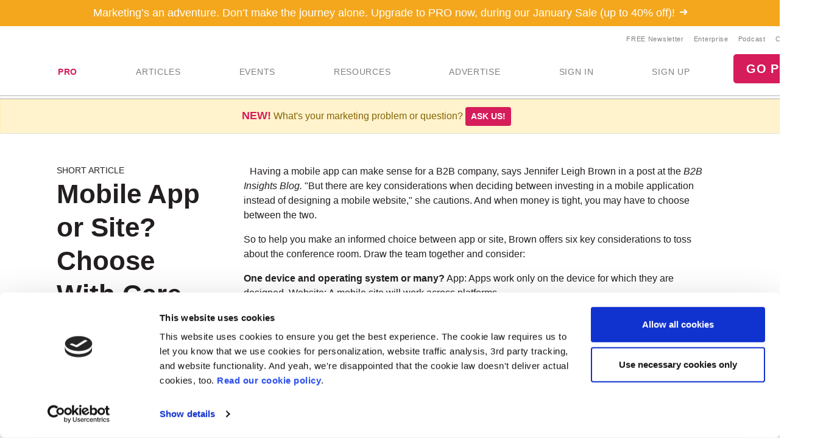

--- FILE ---
content_type: text/html; Charset=utf-8
request_url: https://www.marketingprofs.com/short-articles/1867/mobile-app-or-site-choose-with-care
body_size: 12393
content:

<!doctype html>
<html lang="en">
<head>
<meta charset="utf-8">
<meta name="viewport" content="width=device-width, initial-scale=1, shrink-to-fit=no">

<!-- Google Tag Manager -->
<script>(function(w,d,s,l,i){w[l]=w[l]||[];w[l].push({'gtm.start':
new Date().getTime(),event:'gtm.js'});var f=d.getElementsByTagName(s)[0],
j=d.createElement(s),dl=l!='dataLayer'?'&l='+l:'';j.async=true;j.src=
'https://www.googletagmanager.com/gtm.js?id='+i+dl;f.parentNode.insertBefore(j,f);
})(window,document,'script','dataLayer','GTM-KCWFVTT');
    

</script>
<!-- End Google Tag Manager -->

     

<link rel="shortcut icon" href="/favicon.ico" type="image/x-icon" />
<link rel="apple-touch-icon" sizes="180x180" href="/apple-touch-icon.png">
<link rel="icon" type="image/png" sizes="32x32" href="/favicon-32x32.png">
<link rel="icon" type="image/png" sizes="16x16" href="/favicon-16x16.png">
<link rel="mask-icon" href="/safari-pinned-tab.svg" color="#02559a">
<meta name="msapplication-TileColor" content="#02559a">
<meta name="theme-color" content="#ffffff">
    

<title>Web Sites - Mobile App or Site? Choose With Care. : MarketingProfs Article</title>
    <link rel="stylesheet" href="//css.marketingprofs.com/css/v3/bootstrap.min.css" integrity="sha384-Gn5384xqQ1aoWXA+058RXPxPg6fy4IWvTNh0E263XmFcJlSAwiGgFAW/dAiS6JXm" crossorigin="anonymous">
    <link href="//css.marketingprofs.com/css/v4/mp.min.css?dt=1/20/2026 11:02:27 PM" rel="stylesheet">

	<link rel="dns-prefetch" href="https://www.googletagmanager.com">

<script async id="Cookiebot" src="https://consent.cookiebot.com/uc.js" data-cbid="e5269c15-96e2-4904-9ea7-32f93574fb7b" data-blockingmode="auto" type="text/javascript"></script>
	      
<!-- Custom styles for this template -->

    <script  src="https://s.marketingprofs.com/inc/jscript/v3/jquery-latest.min.js"></script>
      <script type="text/javascript" async src="https://s.marketingprofs.com/inc/jscript/ajax.js"></script>
                <script async type="text/javascript" src="https://s.marketingprofs.com/inc/jscript/v3/global.js?t=1/20/2026 11:02:27 PM"></script>
  <script type="text/javascript" async src="https://api.marketingprofsu.com/lrs/jscript/transaction.js?t=1/20/2026 11:02:27 PM"></script>
    
<style type="text/css">

.bg-image, #storybar { background-image: url(https://i.marketingprofs.com/assets/images/site/story/42727_mpbluejay_lg.jpg);font-weight:bold; }

</style>
    
		    
		    <link rel="canonical" href="https://www.marketingprofs.com/short-articles/1867/mobile-app-or-site-choose-with-care" />
		<script>varpagetitle = "Mobile App or Site? Choose With Care."</script>
		                <!-- BEGIN: Open Graph Meta Data -->
                        <meta property="og:title" content="Mobile App or Site? Choose With Care." />
                        <meta property="og:type" content="article" />
                        <meta property="og:image" content="http://www.marketingprofs.com/news/b2b-marketing/files/gbb_22_10.jpg" />
                        <meta property="og:url" content="https://www.marketingprofs.com/short-articles/1867/mobile-app-or-site-choose-with-care" />
                        <meta property="og:description" content="Web Sites - Mobile App or Site Choose With Care." />
                        <meta property="og:site_name" content="MarketingProfs" />
                        <meta property="fb:admins" content="100001357263258" />
                        <!-- End: Open Graph Meta Data --> 
		    
			<meta name="description" content="Web Sites - Mobile App or Site Choose With Care." />
		
    <!-- Campaign Web Tracking Code -->
   

<!--Acoustic -->
<meta name="com.silverpop.brandeddomains" content="www.pages03.net,enterprise.marketingprofs.com,mpb2b.marketingprofs.com,pages03.net,www.marketingprofs.com,www.pages03.net" />
<script async src="https://www.sc.pages03.net/lp/static/js/iMAWebCookie.js?3a40ee8-152a3a41051-2d617ac8ac4460b9f143347708bf4d50&h=www.pages03.net" type="text/javascript"></script>
    
<script>var isloggedout = "1";
        var ispro = "0";
        var subtypeid = "0";
        var daystoexpiration= "";
        var monthstoexpiration= "";
        var userdomain= "";
        var category = "Web Sites";
        var evids = "0";
        var cntids = "0";
        var issponsored = "0";
        var hasmpt = "0";
        
        var isb2bforum = "0";
        
    </script>
</head>

<body>
    
    <!-- Google Tag Manager (noscript) -->
<noscript><iframe src="https://www.googletagmanager.com/ns.html?id=GTM-KCWFVTT"
height="0" width="0" style="display:none;visibility:hidden"></iframe></noscript>
<!-- End Google Tag Manager (noscript) -->
    

<header id="top-header">
   
					
                     <div id="topbar" class="ribbon text-center p-2 text-white text-lg topbar_orange"><a href="https://www.marketingprofs.com/cmp/29/jan26sale/sa/?adref=ribjansale&utm_source=mpsite&utm_medium=ribbon&utm_campaign=pro" class="text-white">Marketing’s an adventure. Don’t make the journey alone. Upgrade to PRO now, during our January Sale (up to 40% off)!<i class="ion-arrow-right-c ml-2"></i></a></div>
		

  <div id="fixed-items" aria-relevant="all">
  <meta charset="utf-8" />
<title></title>
<nav id="main-nav" class="navbar navbar-expand-lg navbar-light navbar-static align-self-center">
<a class="navbar-brand" href="/"> <img src="//www.marketingprofs.com/assets/images/site/logos/mp_logo.svg" alt="MarketingProfs" class="mp-p75" /></a>
<button id="navbarSideButton" class="navbar-toggler" type="button" data-toggle="collapse" data-target="#mainnav" aria-controls="mainnav" aria-expanded="false" aria-label="Toggle navigation"> <span class="navbar-toggler-icon"></span> </button>
<div class="collapse navbar-collapse pull-right flex-column align-items-end" id="navbarSide">
<a href="#" onclick="return false;" class="closenav ion-android-close p-2"></a>
<!-- NEW! wrapping div-->
<div class="utility-nav">
<ul class="navbar-nav list-unstyled py-1 d-none d-lg-flex">
     <li class="nav-item"><a href="/newsletters/marketing/" class="small px-2">FREE Newsletter</a></li>
     <li class="nav-item"><a href="/cmp/corp/training/sa/" target="_blank" class="small px-2">Enterprise</a></li>
     <li class="nav-item"><a href="/resources/type/26/podcasts/" class="small px-2">Podcast</a></li>
     <li class="nav-item"><a href="/about/contact/" class="small px-2">Contact</a></li>
</ul>
<!-- /NEW! -->
<div class="search-form">
<div class="form-group has-feedback">
<label for="topsearch" class="sr-only">Search</label>
<input class="form-control" name="search" id="topsearch" placeholder="Search..." type="text" />
<span class="ion-ios-search-strong form-control-feedback"></span>
</div>
</div>
<script>
$('#topsearch').keydown(function (e){
if(e.keyCode == 13)
{
window.location.href='/resources/?loc=nav&search='+encodeURI(this.value);
return false;
                                                                                                             }
})
                                                                </script><!-- NEW!-->
</div>
<!-- /NEW! wrapping div-->
<ul class="navbar-nav mp-nav">
     <li class="nav-item p-md-2 px-xl-4 dropdown navtraining">
     <a class="nav-link" href="/upgrade" id="dropdown10" aria-haspopup="true" aria-expanded="false" style="font-weight:bold;color:#D61C5B;">PRO</a>
     <div class="dropdown-menu" aria-labelledby="dropdown10">
     <a class="dropdown-item" href="/upgrade">Individuals &amp; Small Teams</a>
     <a class="dropdown-item navai" href="/training/artificial-intelligence">AI Training</a>
     <a class="dropdown-item navaae" href="/training/ask-an-expert">Ask an Expert</a>
     <a class="dropdown-item navb2bod" href="/events/mpb2b25-ondemand/login/sa/">B2B Forum Recordings</a>
     <a class="dropdown-item navcmcc1" href="/events/content-marketers-crash-course/home/sa/">Content Marketer's Crash Course</a>
     <a class="dropdown-item navwwsrollup" href="/training/working-webinar-series">How-To Series</a>
     <a class="dropdown-item navmwb" href="/events/mwb24/home/sa/">Marketing Writing Bootcamp</a>
     <a class="dropdown-item navmwb25" href="/events/mwb25/home/sa/">Marketing Writing Bootcamp: AI</a>
     <a class="dropdown-item navmcrollup" href="/training/master-classes">Master Classes</a>
     <a class="dropdown-item navmeme1" href="/events/modern-email-marketing-essentials/home/sa/">Modern Email Marketing Essentials</a>
     </div>
     </li>
     <li class="nav-item p-md-2 px-xl-4 navart">
     <a class="nav-link" href="/resources/type/25/articles/" id="art" aria-haspopup="true" aria-expanded="false">ARTICLES</a>
     </li>
     <li class="nav-item p-md-2 px-xl-4 dropdown navevents">
     <a class="nav-link" href="/events/" id="dropdown12" aria-haspopup="true" aria-expanded="false">EVENTS</a>
     <div class="dropdown-menu" aria-labelledby="dropdown12">
     <a class="dropdown-item navevents" href="/events/">Upcoming Events</a>
     <a class="dropdown-item navaaay" href="/events/ai-assistants-and-you/home/sa/">AI Assistants and You</a>
     <a class="dropdown-item navxeo" href="/events/xeo-and-the-future-of-search/home/sa/">XEO and the Future of Search</a>
     <a class="dropdown-item navffrollup" href="/training/friday-forum">Friday Forums</a>
     <a class="dropdown-item navb2b" href="https://mpb2b.marketingprofs.com/">B2B Forum</a>
     </div>
     </li>
     <li class="nav-item p-md-2 px-xl-4 dropdown mega-menu">
     <a class="nav-link mega-toggle" href="/resources/" id="dropdown06" aria-haspopup="true" aria-expanded="false">RESOURCES</a>
     <div class="dropdown-menu mega" aria-labelledby="dropdown06">
     <!-- Mega dropdown -->
     <div class="container py-lg-3">
     <div class="row">
     <div class="col-lg-3">
     <h5 class="text-dark">Formats</h5>
     <ul class="list-unstyled">
         <li><a class="dropdown-item" href="/resources/type/25/articles/" title="Marketing Articles">Articles</a></li>
         <li><a class="dropdown-item" href="/resources/type/20/guides/" title="Marketing Guides and Reports">Guides &amp; Reports</a></li>
         <li><a class="dropdown-item" href="/resources/type/21/infographics-and-charts/" title="Marketing Infographics and Charts">Infographics &amp; Charts</a></li>
         <li><a class="dropdown-item" href="/resources/type/26/podcasts/" title="Marketing Podcasts">Podcasts</a></li>
         <li><a class="dropdown-item" href="/resources/type/27/tutorials/" title="Marketing Video Tutorials">Video Tutorials</a></li>
         <li><a class="dropdown-item" href="/resources/type/19/webinars/" title="Marketing Webinars">Webinars</a></li>
         <li><a class="dropdown-item" href="/ea/" title="Know-How Exchange Discussion Forum">Discussion Forum</a></li>
     </ul>
     <div class="px-4 py-2"><a style="color: #d61c5b;" href="/resources/">Show All &#187;</a></div>
     </div>
     <div class="col-lg-9">
     <h5 class="text-dark">Topics</h5>
     <div class="row">
     <div class="col-lg-4">
     <ul class="list-unstyled">
         <li><a class="dropdown-item" href="/resources/" title="Most Recent Marketing Resources">Most Recent</a></li>
         <li><a href="/resources/topic/160/account-based-marketing" class="dropdown-item" title="Search resources on Account-Based Marketing">Account-Based Marketing</a></li>
         <li><a href="/resources/topic/161/advertising-promotions" class="dropdown-item" title="Search resources on Advertising &amp; Promotions">Advertising &amp; Promotions</a></li>
         <li><a href="/resources/topic/184/artificial-intelligence" class="dropdown-item" title="Search resources on Artificial Intelligence in Marketing">Artificial Intelligence</a></li>
         <li><a href="/resources/topic/162/branding" class="dropdown-item" title="Search resources on Branding">Branding</a></li>
         <li><a href="/resources/topic/164/career-development" class="dropdown-item" title="Search resources on Career Development">Career Development</a></li>
         <li><a href="/resources/topic/174/communications" class="dropdown-item" title="Search resources on Communications">Communications</a></li>
         <li><a href="/resources/topic/165/content-marketing" class="dropdown-item" title="Search resources on Content Marketing">Content Marketing</a></li>
     </ul>
     </div>
     <div class="col-lg-4">
     <ul class="list-unstyled">
         <li><a href="/resources/topic/166/customer-experience" class="dropdown-item" title="Search resources on Customer Experience">Customer Experience</a></li>
         <li><a href="/resources/topic/167/demand-generation" class="dropdown-item" title="Search resources on Demand Generation">Demand Generation</a></li>
         <li><a href="/resources/topic/182/email-marketing" class="dropdown-item" title="Search resources on Email Marketing">Email Marketing</a></li>
         <li><a href="/resources/topic/169/event-marketing" class="dropdown-item" title="Search resources on Events Marketing">Event Marketing</a></li>
         <li><a href="/resources/topic/170/marketing-management" class="dropdown-item" title="Search resources on Marketing Management">Marketing Management</a></li>
         <li><a href="/resources/topic/171/marketing-strategy" class="dropdown-item" title="Search resources on Marketing Strategy">Marketing Strategy</a></li>
         <li><a href="/resources/topic/172/martech" class="dropdown-item" title="Search resources on Marketing Technology">Martech</a></li>
     </ul>
     </div>
     <div class="col-lg-4">
     <ul class="list-unstyled">
         <li><a href="/resources/topic/173/measurement-analytics" class="dropdown-item" title="Search resources on Measurement &amp; Analytics">Measurement &amp; Analytics</a></li>
         <li><a href="/resources/topic/176/public-relations" class="dropdown-item" title="Search resources on Public Relations">Public Relations</a></li>
         <li><a href="/resources/topic/177/seo" class="dropdown-item" title="Search resources on SEO">SEO</a></li>
         <li><a href="/resources/topic/183/social-media-marketing" class="dropdown-item" title="Search resources on Social Media Marketing">Social Media Marketing</a></li>
         <li><a href="/resources/topic/178/websites" class="dropdown-item" title="Search resources on Websites">Websites</a></li>
         <li><a href="/resources/topic/64/writing" class="dropdown-item" title="Search resources on Writing">Writing</a></li>
     </ul>
     </div>
     <div class="col-12">
     <div class="px-4 py-2"><a style="color: #d61c5b;" href="/resources/">Show All &#187;</a></div>
     </div>
     </div>
     </div>
     </div>
     <!-- /.row -->
     </div>
     <!-- /Mega dropdown -->
     </div>
     </li>
     <li class="nav-item p-md-2 px-xl-4 navadv">
     <a class="nav-link" href="https://services.marketingprofs.com/" id="adv" aria-haspopup="true" aria-expanded="false">ADVERTISE</a>
     </li>
     <li class="nav-item account p-md-2 px-xl-4"> <a href="/login" class="nav-link" data-toggle="modal" data-target="#signinModal" id="lnksignin">SIGN&nbsp;IN</a> </li>
     <li class="nav-item account p-md-2 px-xl-4"> <a href="/login/join" class="nav-link" onclick="window.location.href='/login/join?adref=topnavlnk'; return false;">SIGN&nbsp;UP</a> </li>
     <li class="nav-item account p-md-2 px-xl-4"> <a href="/cmp/29/jan26salechoice/sa/" onclick="window.location.href='/cmp/29/jan26salechoice/sa/?adref=topnavlnk'; return false;" class="btn btn-lg btn-primary">GO PRO</a> </li>
</ul>
</div>
<div class="overlay"></div>
<style>
#storybar {
display: none;
}
</style>
</nav>


    <style>#alertDemo{z-index:1000 !important;}
        .dropdown-menu {z-index:1001 !important;
        }
        .askbar::before {
   content: 'NEW!';
   font-size: 18px;
   
   color:#D61C5B;
   font-weight:bold;
}  
    </style>
     
            <div class="askbar alert alert-warning alert-dismissible text-center fade show mb-0 border-bottom" role="alert"> What's your marketing problem or question? <strong><a href="/ask" class="btn btn-sm btn-primary">Ask us!</a></strong>
            </div>

      
  </div>
</header>


					
      
  <style>#main-nav{background:#fff;}</style>     
   
    
 
<div id="page-content">
  <div class="fs-wrapper" >

       
      <!--end top-->
      <script>
$(document).ready(
    function () {
        var t = $(".closed"), e = $(".opened"), a = $(".switch");
       // a.html("&#x2573;");
        t.hide();
        a.click(function () {
            return t.is(":visible") ? (a.html("&#x002B;"), t.hide(), e.slideDown("slow", function () { })) : (a.html("&#x2573;"), t.slideDown("slow", function () { }), e.hide()), !1
        })
        $("#b2bforum").show();   
    })
      </script>

<main role="main" class="">
      <div class="double-bg-container">
        <div class="container">
			 <div class="row">
			 <div class="col-lg-3 fs-side">
              <aside class="pl-2">
                <div class="slug">Short Article</div>
                <h1>Mobile App or Site? Choose With Care.</h1>
			</aside>
				 </div>
			 <div class="col-lg-9 bg-white fs-main">
              <div class="blog-post mb-3 position-relative">
					
									 <table border="0" align="left" cellpadding="0" cellspacing="0" ><tr><td align="left" style="padding-right: 10px; padding-top: 5px;"><span style="text-align: left;"></span></td></tr></table><p>Having a mobile app can make sense for a B2B company, says Jennifer Leigh Brown in a post at the <span style="font-style: italic;">B2B Insights Blog.</span> &quot;But there are key considerations when deciding between investing in a mobile application instead of designing a mobile website,&quot; she cautions. And when money is tight, you may have to choose between the two.</p>
<p>So to help you make an informed choice between app or site, Brown offers six key considerations to toss about the conference room. Draw the team together and consider:</p>
<p><span style="font-weight: bold;">One device and operating system or many?</span> App: Apps work only on the device for which they are designed. Website: A mobile site will work across platforms.</p>
<p><span style="font-weight: bold;">Target audience.</span> App: Smaller, niche audience. Website: Larger audience reach, serves the needs of more users. &quot;If you have a limited budget, consider the cost of developing an app versus the size of the audience who can use it,&quot; Brown advises.</p>

	        <script type="text/javascript">
	            if (_gaq) {
	                _gaq.push(['_trackPageview', '/vpv/short-articles/rdblk/5409/']);
	            }
	            

	        </script>

			            <p><i>&rarr; end article preview</i><br /><a href="https://www.marketingprofs.com/login/join?source=/short-articles/1867/mobile-app-or-site-choose-with-care" rel="nofollow" class="lnkreadfull"><u>Read the Full Article</u></a></p>
						<div class="status" style="margin:10px;font-weight:bold;">Membership is required to access this how-to marketing article ... don't worry though, it's FREE!</div>
	                        
<!--  === main column content starts ===  -->


 


  
    <div class="card-box bg-white funnel-box py-4">
         
      <div class="mx-5 text-center"><h2 class="grad-bold my-3">Take the first step (it's free).</div>
        <div class="funnel-form-wrapper text-left">
          <form id="frmsignup" method="post" action="https://www.marketingprofs.com/login/join" class="needs-validation" novalidate style="margin:0px 10px;">
            <div class="form-row mp-form">
              <div class="form-group col-sm-12" >
                <label for="emailaddress1">Work Email Address</label>
                <input type="email" class="form-control" id="emailaddress1" name="emailaddress1" placeholder="" value="" required>
              </div>
				
            </div>
            
            <div class="text-center">
              <button class="btn btn-primary btn-xlg" type="submit">CONTINUE</button>
             
            </div>
            <div class="text-center small mt-2"> Already a member? <a href="https://www.marketingprofs.com/login" data-toggle="modal" data-target="#signinModal">Sign in now.</a> </div>
              <input type="hidden" name="adref" value="" ID="adref">		
					<input type="hidden" name="join" value="1" ID="Hidden3">
              <INPUT type="hidden" id="source" name="source" value="/short-articles/1867/mobile-app-or-site-choose-with-care">
							<INPUT type="hidden" id="joinform" name="joinform" value="1">
              
              <input type="hidden" name="doubletap" value="">
          </form>
         </div>
        <hr class="or"><p style="text-align:center"><b>Sign in with your preferred account, below.</b></p>
        <div class="mx-auto" style="width: 250px">

                                        <div class="center padding" style="text-align:center">
                                            

<a href="#" onclick="window.location.href='https://www.marketingprofs.com/sso/client/facebook/oauth_sso.asp';return false;" style="text-decoration:none;" role="button">
	<img src="/images/sso/facebook.png" alt="Facebook Sign In" width="78px" height="30px" />
</a>
<a href="#" onclick="window.location.href='https://www.marketingprofs.com/sso/client/google/oauth_sso.asp';return false;" style="text-decoration:none" role="button">
	<img src="/images/sso/googleplus.png" alt="Google Sign In" width="78px" height="30px" />
</a>
<a href="#" onclick="window.location.href='https://www.marketingprofs.com/sso/client/twitter/oauth_sso.asp';return false;" style="text-decoration:none" role="button">
	<img src="/images/sso/twitter.png" alt="Twitter Sign In" width="78px" height="30px" />
</a>
                                        </div>
        </div>
        </div>
      </div>               
 
 
			
  
	
              </div>
	

				  </div>
			 </div>

	
			 
      <!-- /.double-bg-container -->
 </div>
</main>

<!--start bottom-->
<style>
.vp-logo {
max-height: 50px;
width: 100%;
}
.footer-nav .nav-link {
padding: 0;
}
.social-footer {
color: #afadb2 !important;
}
.social-footer:hover {
color: #d61c5b !important;
}
</style>
<footer class="footer-1 container-fluid">
<div class="container">
<div class="row align-items-center align-items-lg-start mb-5">
<div class="col-12 col-lg-6">
<div class="row flex-column flex-md-row align-items-center align-items-lg-start text-center text-md-left">
<div class="col-6 mb-5">
<h5>ABOUT</h5>
<ul class="nav footer-nav flex-column">
     <li class="nav-item"> <a class="nav-link" href="/about/">About Us</a></li>
     <li class="nav-item"><a class="nav-link" href="/syndication/">RSS Feeds</a></li>
     <li class="nav-item"><a class="nav-link" href="/newsletters/marketing/">Newsletters</a></li>
</ul>
</div>
<div class="col-6 mb-5">
<h5>SERVICES</h5>
<ul class="nav footer-nav flex-column">
     <li class="nav-item"> <a class="nav-link" href="/upgrade">Training Subscriptions</a></li>
     <li class="nav-item"> <a class="nav-link" href="/cmp/corp/training/sa/" target="_blank">Enterprise Training</a></li>
     <li class="nav-item"> <a class="nav-link" href="https://mpb2b.marketingprofs.com" target="_blank">B2B Forum</a></li>
</ul>
</div>
<div class="col-6 mb-5">
<h5>PARTNERSHIPS</h5>
<ul class="nav footer-nav flex-column">
     <li class="nav-item"> <a class="nav-link" href="https://services.marketingprofs.com" target="_blank">Lead&nbsp;Gen&nbsp;&amp;&nbsp;Sponsorships</a></li>
     <li class="nav-item"> <a class="nav-link" href="https://mpb2b.marketingprofs.com/sponsorship/" target="_blank">Event
     Sponsorships</a></li>
     <li class="nav-item"> <a class="nav-link" href="/write-for-us">Write for Us</a></li>
     <li class="nav-item"> <a class="nav-link" href="/speak-for-us">Speak for Us</a></li>
</ul>
</div>
<div class="col-6 mb-5">
<h5>HELP</h5>
<ul class="nav footer-nav flex-column">
     <li class="nav-item"> <a class="nav-link" href="/about/contact/">Contact Us</a></li>
     <li class="nav-item"> <a class="nav-link" href="/ea/">Know-How Exchange</a></li>
     <li class="nav-item"> <a class="nav-link" href="/about/refunds">Refund Policy</a></li>
     <li class="nav-item"> <a class="nav-link" href="/about/terms-of-use">Terms of Use</a></li>
     <li class="nav-item"> <a class="nav-link" href="/about/privacy">Privacy Policy</a></li>
     <li class="nav-item"> <a class="nav-link" href="/about/cookie-policy">Cookies Policy</a></li>
</ul>
</div>
</div>
</div>
<div class="col-12 col-lg-6">
<h5 class="text-center text-md-left text-uppercase">
Special Thanks to our
<br class="d-sm-none" />
Visionary Partners
</h5>
<div class="row">
<div class="col-6 col-sm-3 col-lg-4 mb-3">
<div class="h-100 d-flex justify-content-center align-items-center">
<a href="https://www.snowflake.com/en/" target="_blank" class="w-100 h-100">
<img src="https://i.marketingprofs.com/assets/images/footer/visionary-partners/snowflake-logo.svg" alt="Snowflake Logo | Link to Snowflakes's Website" class="vp-logo" />
</a>
</div>
</div>
<div class="col-6 col-sm-3 col-lg-4 mb-3">
<div class="h-100 d-flex justify-content-center align-items-center">
<a href="https://go.stackadapt.com/qa59avh1" target="_blank" class="w-100 h-100">
<img src="https://i.marketingprofs.com/assets/images/footer/visionary-partners/stackadapt-logo.svg" alt="StackAdapt Logo | Link to StackAdapt's Website" class="vp-logo" />
</a>
</div>
</div>
<div class="col-6 col-sm-3 col-lg-4 mb-3">
<div class="h-100 d-flex justify-content-center align-items-center">
<a href="https://www.wrike.com/" target="_blank" class="w-100 h-100">
<img src="https://i.marketingprofs.com/assets/images/footer/visionary-partners/wrike-logo.svg" alt="Wrike Logo | Link to Wrike's Website" class="vp-logo" />
</a>
</div>
</div>
</div>
</div>
</div>
<div class="row justify-content-center justify-content-lg-between align-items-center">
<div class="d-flex justify-content-center">
<ul class="social list-unstyled mb-md-0">
     <li><a href="https://twitter.com/marketingprofs" title="Twitter" class="ion-social-twitter social-footer" target="_blank"></a></li>
     <li><a href="https://instagram.com/marketingprofs" title="Instagram" class="ion-social-instagram social-footer" target="_blank"></a></li>
     <li><a href="https://facebook.com/marketingprofs" title="Facebook" class="ion-social-facebook social-footer" target="_blank"></a></li>
     <li><a href="https://linkedin.com/company/marketing-profs/" title="LinkedIn" class="ion-social-linkedin social-footer" target="_blank"></a></li>
</ul>
</div>
<div class="copyright d-flex flex-column flex-sm-row align-items-center">
<span> <span class="copyrightyear">&#169; 2026</span> MARKETINGPROFS LLC </span><span>ALL RIGHTS RESERVED</span>
</div>
</div>
</div>
</footer>


  </div><!-- /.fs-wrapper -->
</div><!-- /page-content -->
       
<!-- content --> 

<!-- Bootstrap core JavaScript
    ================================================== --> 
<!-- Placed at the end of the document so the pages load faster --> 

<script async src="https://s.marketingprofs.com/inc/jscript/v3/jquery.easing.min.js"></script> 
<script async src="https://s.marketingprofs.com/inc/jscript/v3/popper.min.js" integrity="sha384-ApNbgh9B+Y1QKtv3Rn7W3mgPxhU9K/ScQsAP7hUibX39j7fakFPskvXusvfa0b4Q" crossorigin="anonymous"></script> 
<!-- Latest compiled and minified JavaScript --> 
<script async src="https://s.marketingprofs.com/inc/jscript/v3/bootstrap.min.js" integrity="sha384-JZR6Spejh4U02d8jOt6vLEHfe/JQGiRRSQQxSfFWpi1MquVdAyjUar5+76PVCmYl" crossorigin="anonymous"></script> 
<script async  src="https://s.marketingprofs.com/inc/jscript/v3/validator.min.js"></script> 
<script async src="//s.marketingprofs.com/inc/jscript/v3/jssocials.min.js"></script> 
<script async src="//s.marketingprofs.com/inc/jscript/v3/mp.js?dt=1/20/2026 11:02:27 PM"></script>

<!-- Bootstrap core CSS -->

    <link rel="stylesheet" href="//css.marketingprofs.com/css/v4/ionicons.min.css?dt=1/20/2026 11:02:27 PM">
<script>
  $(document).ready(function () {
    $('#topsearch').keydown(function (e){
if(e.keyCode == 13)
{
window.location.href='/resources/?loc=nav&search='+encodeURI(this.value);
return false;
                                }
})
})
 </script>



<div class="modal mp-modal fade" id="signinModal" tabindex="-1" role="dialog" aria-labelledby="signinModalLabel" aria-hidden="true">
  <div class="modal-dialog modal-lg modal-dialog-centered" role="document">
    <div class="modal-content">
      <div class="modal-header pb-0">
       
        <button type="button" class="close" data-dismiss="modal" aria-label="Close">
          <span aria-hidden="true">&times;</span>
        </button>
      </div>
      <div class="modal-body">
             <div class="mx-5 text-center"> 
        <div class="modal-title my-3">Sign in to start learning.</div>
        <div class="funnel-form-wrapper text-left">
          <form id="" method="post" action="/login" class="needs-validation" novalidate>
            <div class="mp-form position-relative">
              <div class="form-group">
                <label for="username">Email Address</label>
                <input type="email" class="form-control" id="username" name="username" placeholder="" value="" required>
              </div>
			                   <div class="form-group">
                        <label  for="req_pwd">Password</label>
                        <input class="form-control" id="password" name="password" placeholder="" type="password" required> 
                      </div>
                <div class="form-check">
                <input class="form-check-input" type="checkbox" value="ON" id="savelogin" name="savelogin" checked>
                <label class="form-check-label" for="savelogin">
                <p>Keep me signed in</p>
                </label>
              </div>
				<div class="small forgot-pw mb-2"><a href="/login/forgotpassword">Forgot your password?</a></div>
            </div>
           <input type="hidden" name="source" value="/short-articles/1867/mobile-app-or-site-choose-with-care" ID="Hidden2">
            <div class="text-center pt-2">
              <button class="btn btn-primary btn-xlg ml-md-5" type="submit">SIGN IN</button>
              <button type="reset" class="btn btn-cancel" data-dismiss="modal" aria-label="Close">Cancel</button>
            </div>
            <div class="text-center small mt-2"> Not yet a registered user? <a href="/login/join?source=/short-articles/1867/mobile-app-or-site-choose-with-care">Sign up now.</a> </div>
          </form>
        </div>
        <hr class="or">
                 <p><b>Sign in with your preferred account, below.</b></p>
       <div class="mx-auto modallogin" style="width: 260px;">
            <div class="center padding">
                

<a href="#" onclick="window.location.href='https://www.marketingprofs.com/sso/client/facebook/oauth_sso.asp';return false;" style="text-decoration:none;" role="button">
	<img src="/images/sso/facebook.png" alt="Facebook Sign In" width="78px" height="30px" />
</a>
<a href="#" onclick="window.location.href='https://www.marketingprofs.com/sso/client/google/oauth_sso.asp';return false;" style="text-decoration:none" role="button">
	<img src="/images/sso/googleplus.png" alt="Google Sign In" width="78px" height="30px" />
</a>
<a href="#" onclick="window.location.href='https://www.marketingprofs.com/sso/client/twitter/oauth_sso.asp';return false;" style="text-decoration:none" role="button">
	<img src="/images/sso/twitter.png" alt="Twitter Sign In" width="78px" height="30px" />
</a>
            </div>
        </div>
      </div>
      </div>
      <div class="modal-footer">
       
      </div>
    </div>
  </div>
</div>



 <div class="mpisregistered" title="0"></div>
     
     <div class="mpuserid" title="0"></div>
     <div class="mplevel" title="0"></div>


<script>
    $(".mpnonmember").show();
</script>

<link rel="stylesheet" href="//css.marketingprofs.com/css/v3/3rdparty-styling.css?dt=">

<script>
    // Exit intent
function addEvent(obj, evt, fn) {
  if (obj.addEventListener) {
    obj.addEventListener(evt, fn, false);
  } else if (obj.attachEvent) {
    obj.attachEvent("on" + evt, fn);
  }
}

// Exit intent trigger
addEvent(document, 'mouseout', function(evt) {
  if( evt.clientY < 0 ) { //another way to detect exit  
  //if (evt.toElement === null && evt.relatedTarget === null) {
                if (getMPCookie('sawexitpopover')!=1){
    		        var enddate = new Date("7/19/2026");
    				setMPCookie('sawexitpopover','1',enddate,'/');
    				 $('#exitModal').modal();
    		   }
  }
});
</script>

<div class="modal mp-modal fade" id="exitModal" tabindex="-1" role="dialog" aria-labelledby="exitModalLabel" aria-hidden="true">
  <div class="modal-dialog modal-lg modal-dialog-centered" role="document">
    <div class="modal-content">
      <div class="modal-header pb-0">
       
        <button type="button" class="close" data-dismiss="modal" aria-label="Close">
          <span aria-hidden="true">&times;</span>
        </button>
      </div>
      <div class="modal-body">
             <div class="mx-5 text-center"> 
                 <img src="//i.marketingprofs.com/assets/images/site/logos/mp_logo.svg" alt="MarketingProfs: Online Marketing Training and Resources" width="250">
         <div class="modal-title my-3">WHOA! Hold on a minute, friend.</div>
                 <p>Over <b>600,000</b> marketers rely on MarketingProfs for B2B know-how every day.  Don't miss out on the latest marketing tips and techniques, delivered right to your inbox.<br /><b>Subscribe today ... it's free!</b></p>
        <div class="funnel-form-wrapper text-left">
          <form id="frmsignup" method="post" action="/login/signup" class="needs-validation" novalidate>
            <div class="form-row mp-form">
              <div class="form-group col-sm-12" >
                <label for="emailaddress1">Work Email Address</label>
                <input type="email" class="form-control" id="emailaddress1" name="emailaddress1" placeholder="" value="" required>
              </div>
				
            </div>
            
            <div class="text-center">
              <button class="btn btn-primary btn-xlg" type="submit">CONTINUE</button>
             
            </div>
            <div class="text-center small mt-2"> Already a registered user? <a href="/login">Sign in now.</a> </div>
              <input type="hidden" name="adref" value="exit" ID="adref">
              <input type="hidden" name="cmp" value="exitintent" ID="cmp">		
					<input type="hidden" name="join" value="1" ID="Hidden3">
              <INPUT type="hidden" id="source" name="source" value="/short-articles/1867/mobile-app-or-site-choose-with-care">
							<INPUT type="hidden" id="joinform" name="joinform" value="1">	
          </form>
         </div>
        <hr class="or">
                 <p><b>Sign in with your preferred account, below.</b></p>
       <div class="mx-auto modallogin" style="width: 260px;">
            <div class="center padding">
                

<a href="#" onclick="window.location.href='https://www.marketingprofs.com/sso/client/facebook/oauth_sso.asp';return false;" style="text-decoration:none;" role="button">
	<img src="/images/sso/facebook.png" alt="Facebook Sign In" width="78px" height="30px" />
</a>
<a href="#" onclick="window.location.href='https://www.marketingprofs.com/sso/client/google/oauth_sso.asp';return false;" style="text-decoration:none" role="button">
	<img src="/images/sso/googleplus.png" alt="Google Sign In" width="78px" height="30px" />
</a>
<a href="#" onclick="window.location.href='https://www.marketingprofs.com/sso/client/twitter/oauth_sso.asp';return false;" style="text-decoration:none" role="button">
	<img src="/images/sso/twitter.png" alt="Twitter Sign In" width="78px" height="30px" />
</a>
            </div>
        </div>
      </div>
      </div>
      <div class="modal-footer">
       
      </div>
    </div>
  </div>
</div>


<!-- This site is converting visitors into subscribers and customers with OptinMonster - https://optinmonster.com -->
<script>(function(d,u,ac){var s=d.createElement('script');s.type='text/javascript';s.src='https://a.omappapi.com/app/js/api.min.js';s.async=true;s.dataset.user=u;s.dataset.account=ac;d.getElementsByTagName('head')[0].appendChild(s);})(document,185852,200818);</script>
<!-- / https://optinmonster.com -->
</body>
</html>
-->
